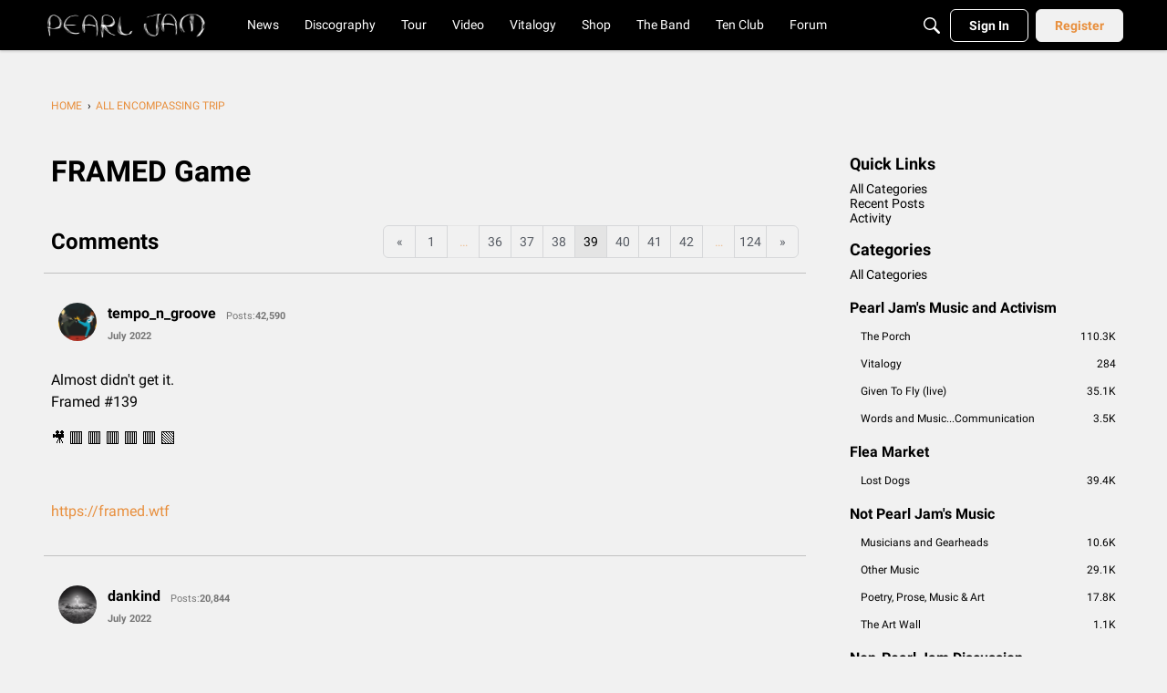

--- FILE ---
content_type: application/x-javascript
request_url: https://community.pearljam.com/dist/v2/forum/entries/addons/FederatedSearch/common.CDRHyNRj.min.js
body_size: 5370
content:
var N=Object.defineProperty;var G=(e,t,r)=>t in e?N(e,t,{enumerable:!0,configurable:!0,writable:!0,value:r}):e[t]=r;var a=(e,t,r)=>G(e,typeof t!="symbol"?t+"":t,r);import{n as F,j as y,r as Q}from"../../../vendor/vendor/react-core.DB6kRN5F.min.js";import{aZ as K,a_ as T,$ as S,t as D,a$ as W,b0 as J,az as w,s as P,L,I as z,b1 as V,b2 as Z,aW as _,aQ as Y,o as X,b3 as ee}from"../../forum.CZTitky5.min.js";import{u as te,S as O}from"../../../chunks/SearchFormContext.DyhuqJkK.min.js";import{F as re}from"../../../chunks/FilterFrame.BumqsFGK.min.js";import{b as M,g as ne,c as ae}from"../../../vendor/vendor/redux.C47PpYDn.min.js";import{j as u,s as oe}from"../../../chunks/vendor/lodash.D5NauYE3.min.js";function H(e){return K(e).replace(/&lt;em&gt;/g,"<em>").replace(/&lt;\/em&gt;/g,"</em>")}const se=e=>{if(S("searchConnectors.zendesk.enabled")){const t=S("searchConnectors.zendesk.endpoint");if(t)return`${t.substring(-1)==="/"?t.substring(0,t.length-1):t}${e}`;throw new Error("Cannot obtain Zendesk endpoint")}return""},ie=F.create({baseURL:se("/api/v2/help_center/articles/search"),transformRequest:[e=>T(e)],paramsSerializer:e=>T(e)});function ce(e){return{url:e.html_url,body:e.body?H(e.body):void 0,highlight:H(e.snippet??e.body),name:e.title,recordID:e.id,recordType:e.result_type??"zendesk",type:"zendesk",dateUpdated:e.edited_at,dateInserted:e.created_at,isForeign:!0}}function le(e,t){const r=e.split(new RegExp("-|_"))[0],n=t.split(new RegExp("-|_"))[0];return r===n}function de(){return y.jsxs("svg",{width:"26",height:"26",fill:"none",xmlns:"http://www.w3.org/2000/svg",children:[y.jsx("circle",{cx:"13",cy:"13",r:"13",fill:"#EEEEEF"}),y.jsx("path",{d:"M13.5 16.25v-9.5H21l-7.5 9.5ZM12.5 9.75v9.5H5l7.5-9.5ZM8.7 10.65c2.043 0 3.7-1.857 3.7-3.9H5c0 2.043 1.657 3.9 3.7 3.9ZM17.3 15.35c-2.043 0-3.7 1.856-3.7 3.9H21c0-2.044-1.657-3.9-3.7-3.9Z",fill:"#555A62"})]})}function pe(){const{form:e,updateForm:t,search:r}=te();return y.jsx(re,{title:D("Filter Results"),handleSubmit:r,children:y.jsx(W,{legend:D("Date Updated"),children:y.jsx(J,{onStartChange:n=>{t({startDate:n})},onEndChange:n=>{t({endDate:n})},start:e.startDate,end:e.endDate})})})}const E=M("@@federatedSearch/fetchSearchConnectors",async(e,{rejectWithValue:t})=>{try{const{data:r}=await w.get("/search-connectors",e);return r}catch(r){return t(r)}}),$=M("@@federatedSearch/fetchSearchConnector",async(e,{rejectWithValue:t})=>{try{const{data:r}=await w.get(`/search-connectors/${e}`);return r}catch(r){return t(r)}}),k=M("@@federatedSearch/patchSearchConnector",async({searchConnectorID:e,...t},{rejectWithValue:r})=>{try{const{data:n}=await w.patch(`/search-connectors/${e}`,t);return n}catch(n){return r(n)}}),U=M("@@federatedSearch/postSearchConnector",async(e,{rejectWithValue:t})=>{try{const{data:r}=await w.post("/search-connectors",{...e});return r}catch(r){return t(r)}}),ue={searchConnectorIDsByParamHash:{},searchConnectorsByID:{}},A=ne({name:"federatedSearch",initialState:ue,reducers:{},extraReducers:e=>{e.addCase(E.pending,(t,r)=>{const n=P(r.meta.arg);t.searchConnectorIDsByParamHash[n]={status:L.LOADING}}).addCase(E.fulfilled,(t,r)=>{const n=P(r.meta.arg);t.searchConnectorIDsByParamHash[n]={status:L.SUCCESS,data:r.payload.map(o=>o.searchConnectorID)},r.payload.forEach(o=>{t.searchConnectorsByID[o.searchConnectorID]=o})}).addCase(E.rejected,(t,r)=>{const n=P(r.meta.arg);t.searchConnectorIDsByParamHash[n]={status:L.ERROR,error:r.error}}).addCase($.pending,(t,r)=>{}).addCase($.fulfilled,(t,r)=>{t.searchConnectorsByID[r.meta.arg]=r.payload}).addCase($.rejected,(t,r)=>{}).addCase(k.pending,(t,r)=>{}).addCase(k.fulfilled,(t,r)=>{const n=r.payload.searchConnectorID;t.searchConnectorsByID[n]={...t.searchConnectorsByID[n],...r.payload}}).addCase(k.rejected,(t,r)=>{}).addCase(U.pending,(t,r)=>{}).addCase(U.fulfilled,(t,r)=>{const n=r.payload.searchConnectorID;t.searchConnectorsByID[n]={...r.payload}}).addCase(U.rejected,(t,r)=>{})}});ae(A).dispatch;function he(e){return Object.fromEntries(e.split(", ").map(t=>{var s;const r=t.match(/<?([^>]*)>(.*)/),n=r==null?void 0:r[1];return[(s=r==null?void 0:r[2].match(/"(.*?)"/))==null?void 0:s[1],n]}))}function j(e){return new DOMParser().parseFromString(e,"text/html").documentElement.textContent??""}function fe(e){return function(r){return{...Array.from(new Set([...Object.keys(e)])).reduce((s,c)=>({...s,[c]:u(r,e[`${c}`],void 0)}),{}),recordType:"external",isForeign:!0,recordID:P(r)}}}function ge(e){return function(r){return{results:(Array.isArray(r)?r:e!=null&&e.results?u(r,e.results,[]):[]).map(o=>({...o}))}}}const m=10;function v(e,t){if(!e)return e;try{const n=new URL(e).search;return`${t}${n}`}catch{return e}}function me(e){return function(r){var C,R;const{paginationConfig:n,endpoint:o,queryConfig:s,requestQuery:c,useProxy:I}=e,i={...r,headers:{...r.headers,...he(u(r.headers,"link",""))}},p=parseInt(u(i,`${n.currentPage}`))+(n!=null&&n.zeroBased?1:0);switch(n.paginationType){case"cursor":{const l=(C=n.nextUrl)!=null&&C.includes("link")?u(i,"headers.next"):u(i,`${n.nextUrl}`),h=(R=n.previousURL)!=null&&R.includes("link")?u(i,"headers.prev"):u(i,`${n.previousURL}`),d=I?v(l,o):l,b=I?v(h,o):h;return{currentPage:p,total:parseInt(u(i,`${n.totalResultCount}`)),limit:m,nextURL:d,prevURL:b}}case"offset":{const l=parseInt(u(i,`${n.totalResultCount}`)),h=parseInt(`${c.offset??0}`),d=h+m<=l?h+m:null,b=h-m>=0?h-m:null,x=B({...s,limit:n.limit,offset:n.offset}),f={...d!==null&&{nextUrl:`${o}?${T(x({...c,limit:m,[`${n.offset}`]:d}))}`},...b!==null&&{prevUrl:`${o}?${T(x({...c,limit:m,[`${n.offset}`]:b}))}`}};return{currentPage:parseInt(u(i,`${n.currentPage}`))/m+(n!=null&&n.zeroBased?1:0),total:parseInt(u(i,`${n.totalResultCount}`)),limit:m,...f.nextUrl&&{nextURL:f.nextUrl},...f.prevUrl&&{prevURL:f.prevUrl}}}default:return{currentPage:1,total:0,limit:10}}}}function B(e){return function(t){let r={};return Object.entries(e??{}).forEach(([n,o])=>{n!=="staticParameters"?oe(r,`${o}`,t==null?void 0:t[n]):r={...r,...V(o??"")}}),r}}class ye{constructor(t,r,n,o,s){a(this,"label");a(this,"endpoint");a(this,"searchConnectorID");a(this,"queryParamsMapperConfiguration");a(this,"responseMapperConfiguration");a(this,"paginationMapperConfiguration");a(this,"resultMapperConfiguration");a(this,"useProxy");a(this,"abortController");this.label=t.label,this.endpoint=t.endpoint,this.searchConnectorID=t.searchConnectorID,this.useProxy=t.useProxy,this.queryParamsMapperConfiguration=r,this.resultMapperConfiguration=o,this.paginationMapperConfiguration=n,this.responseMapperConfiguration=s,this.abortController=new AbortController}get key(){return this.searchConnectorID}abort(){this.abortController.abort(),this.abortController=new AbortController}get domains(){const t=this.searchConnectorID,r=this.label;return[new class extends O{constructor(){super(...arguments);a(this,"key",t);a(this,"isIsolatedType",!0);a(this,"sort",1);a(this,"name",r);a(this,"icon",y.jsx(z,{icon:"meta-external"}));a(this,"recordTypes",["external"])}}]}transformResults(t){const r=this.resultMapperConfiguration,n=fe(r);return t.map(s=>n(s)).map(s=>({...s,...r.stripTags&&{name:j(s.name),...s.highlight&&{highlight:j(s.highlight)}},...r.shouldPrefixUrl&&r.urlPrefix.length>0&&{url:`${r.urlPrefix}${s.url}`}}))}async performSearch(t,r){const{query:n}=t;if(!n)return{results:[],pagination:{}};let o={};r||(o=B(this.queryParamsMapperConfiguration)({...t,...this.queryParamsMapperConfiguration.offset&&!(t!=null&&t.offset)&&{[`${this.queryParamsMapperConfiguration.offset}`]:0}}));const s=r??this.endpoint,c=await F.get(s,{...!r&&{params:o},signal:this.abortController.signal,...this.queryParamsMapperConfiguration.staticHeaders&&{headers:JSON.parse(this.queryParamsMapperConfiguration.staticHeaders)}}),I=me({paginationConfig:this.paginationMapperConfiguration,endpoint:this.endpoint,queryConfig:this.queryParamsMapperConfiguration,requestQuery:t,useProxy:this.useProxy})(c),i=ge(this.responseMapperConfiguration)(c);return{results:this.transformResults(i.results),pagination:I}}}function Ce(e){return!!e&&!!e.match(/https:\/\/[-a-zA-Z0-9@:%._+~#=]{1,256}\.[a-zA-Z0-9()]([-a-zA-Z0-9()@:%_+.~#?&/=]*)/gm)}function be(e){const t={};return Ce(e.endpoint)||(t.endpoint="invalid"),e.label||(t.label="invalid"),e.searchConnectorID||(t.searchConnectorID="invalid"),t}const xe={required:["totalResultCount"]};function Se(e){const t={};return xe.required.forEach(n=>{e[`${n}`]||(t[`${n}`]=`${n} is required.`)}),t}const q=e=>{if(e.indexOf("{")===-1)return!1;try{JSON.parse(e)}catch(t){return Z(t),!1}return!0};function Ie(e){const t={};return e!=null&&e.query||(t.query="invalid"),e!=null&&e.staticHeaders&&!q(e==null?void 0:e.staticHeaders)&&(t.staticHeaders="Static Headers must be a valid object"),e!=null&&e.secretHeaders&&!q(e==null?void 0:e.secretHeaders)&&(t.secretHeaders="Authentication Headers must be a valid object"),t}function Re(e){const t={};return e.results||(t.results="invalid"),t}const De={type:"object",properties:{name:{type:"string",minLength:1,maxLength:20,"x-control":{label:"Title",description:"The title of the search result",inputType:"dropDown",choices:{staticOptions:{}}}},url:{type:"string",minLength:1,maxLength:20,"x-control":{label:"URL",description:"Where the search result should link to",inputType:"dropDown",choices:{staticOptions:{}}}},shouldPrefixUrl:{type:"boolean",default:!1,"x-control":{label:"Add URL Prefix",description:"If your API provides relative URLs, check this option to add a static prefix",inputType:"checkBox",labelType:"wide",checkPosition:"right"}},urlPrefix:{type:"string",nullable:!0,"x-control":{label:"URL Prefix",description:"This is added to the beginning of every search result URL",inputType:"textBox",conditions:[{field:"shouldPrefixUrl",const:!0}]}},highlight:{type:"string",nullable:!0,minLength:1,maxLength:20,"x-control":{label:"Highlight/Excerpt",description:"What part of the result is relevant to the search term",inputType:"dropDown",choices:{staticOptions:{}}}},dateUpdated:{type:"string",nullable:!0,minLength:1,maxLength:20,"x-control":{label:"Date Updated",description:"The date when this result was last edited",inputType:"dropDown",choices:{staticOptions:{}}}},dateInserted:{type:"string",nullable:!0,minLength:1,maxLength:20,"x-control":{label:"Creation Date",description:"The date when this result was created",inputType:"dropDown",choices:{staticOptions:{}}}},stripTags:{type:"string",nullable:!0,minLength:1,maxLength:20,"x-control":{label:"Remove HTML from title and highlight/excerpt",description:"If your API provides HTML in the search results, check this option to remove it",inputType:"checkBox"}}},required:["name","url"]};function we(e,t=De){const r={};return t.required.forEach(n=>{e[n]||(r[n]="invalid")}),r}function Pe(e){const t={...be(e),...Ie(e.queryMap??{}),...Se(e.paginationMap??{}),...Re(e.responseMap??{}),...we(e.resultMap??{})},r=Object.values(t).filter(n=>n!==void 0).length===0;return r||Z(`Search connector: ${e.searchConnectorID} - ${e.label}
configuration is invalid:`,t),r}function Te(){var r;const e=((r=S("searchConnectors.salesforce-official.label"))==null?void 0:r.length)>=1?S("searchConnectors.salesforce-official.label"):D("Salesforce"),t=new class{constructor(){a(this,"abortController");this.abortController=new AbortController}abort(){this.abortController.abort(),this.abortController=new AbortController}get key(){return"salesforce-official"}get label(){return e}get domains(){return[new class extends O{constructor(){super(...arguments);a(this,"key","salesforce-official");a(this,"isIsolatedType",!0);a(this,"sort",1);a(this,"name",e);a(this,"icon",y.jsx(z,{icon:"search"}));a(this,"recordTypes",["external"]);a(this,"PanelComponent",Q.Fragment);a(this,"getAllowedFields",c=>[]);a(this,"transformFormToQuery",function(c){return{...c}})}}]}addDomain(o){throw new Error("Search connector does not support additional domains")}async performSearch(o){const{query:s,page:c,offset:I}=o,i=typeof c=="string"?parseInt(c):c??1,p=10,C=await w.get("/config?select=search.salesforce-official.endpoint"),R=C==null?void 0:C.data["search.salesforce-official.endpoint"];function l(g){return{url:g!=null&&g.UrlName?`${R}/s/article/${g.UrlName}`:R,body:g["snippet.text"]??"",highlight:g["snippet.text"]??"",name:g.Title??"",recordID:g.Id,recordType:"Salesforce",type:"salesforce-official",dateUpdated:g.LastPublishedDate??void 0,isForeign:!0}}const h=i*p-p,d=new URLSearchParams({q:s,fields:"id,title,lastPublishedDate,summary,urlName",sobject:"KnowledgeArticleVersion",snippet:"300",overallLimit:p.toString(),offset:h.toString()}),x=((await w.get(`search-connectors/salesforce-official/proxy?${d}`)).data.searchRecords??[]).map(l),f=x.length;return{results:x,pagination:{limit:p,currentPage:i,next:f<p?void 0:i+1,prev:i===1?void 0:i-1,total:h===0&&f<p?f:void 0,currentResultsLength:f}}}};_.addSource(t)}Y(A.name,A.reducer);function Me(){const e=S("searchConnectors.zendesk.label").length>=1?S("searchConnectors.zendesk.label"):D("Zendesk"),t=new class{constructor(){a(this,"abortController");a(this,"sortOptions",[{value:"relevance",name:D("Best Match")},{value:"newest",name:D("Newest")},{value:"Oldest",name:D("Oldest")}]);this.abortController=new AbortController}abort(){this.abortController.abort(),this.abortController=new AbortController}get key(){return"zendesk"}get label(){return e}get domains(){return[new class extends O{constructor(){super(...arguments);a(this,"key","zendesk");a(this,"isIsolatedType",!0);a(this,"sort",1);a(this,"name",e);a(this,"icon",y.jsx(de,{}));a(this,"recordTypes",["external"]);a(this,"PanelComponent",pe);a(this,"getAllowedFields",s=>["startDate","endDate"]);a(this,"transformFormToQuery",function(s){return{...s,dateInserted:ee({start:s.startDate,end:s.endDate}),startDate:void 0,endDate:void 0}})}}]}addDomain(n){throw new Error("Search connector does not support additional domains")}async performSearch(n){const{query:o,limit:s,page:c,sort:I,dateInserted:i}=n,p=(n.locale??S("ui.localeKey")).split(new RegExp("-|_"))[0];if(!o)return{results:[],pagination:{}};const C=()=>{switch(I){case"dateInserted":return{sort_by:"created_at",sort_order:"asc"};case"-dateInserted":return{sort_by:"created_at",sort_order:"desc"};default:return{}}},R=()=>{const d="updated";if(i){if(i.includes("<="))return{[`${d}_before`]:i.split("<=")[1]};if(i.includes(">="))return{[`${d}_after`]:i.split(">=")[1]};if(i.includes(",")){const b=i.match(new RegExp("[^[].*(?=])"));if(b){const x=b[0].split(",");return{[`${d}_before`]:x[1],[`${d}_after`]:x[0]}}}}return{}},l=await ie.get("",{params:{query:o,locale:p,page:c,per_page:s,...C(),...R()},signal:this.abortController.signal});return{results:l.data.results.filter(d=>le(d.locale,p)).map(ce),pagination:{limit:10,total:l.data.count,currentPage:l.data.page,next:l.data.next_page?l.data.page+1:void 0,prev:l.data.page-1}}}};_.addSource(t)}function Le(e){const t=new ye({label:e.label,endpoint:e.endpoint,searchConnectorID:e.searchConnectorID,useProxy:e.useProxy,allowedRoleIDs:e.allowedRoleIDs},e.queryMap,e.paginationMap,e.resultMap,e.responseMap);_.addSource(t)}X(async()=>{try{Object.entries(S("searchConnectors",{})).filter(([e,t])=>t.enabled).forEach(([e,t])=>{switch(e){case"zendesk":Me();break;case"salesforce-official":Te();break;default:Pe(t)&&Le(t)}})}catch(e){console.error(e)}});
